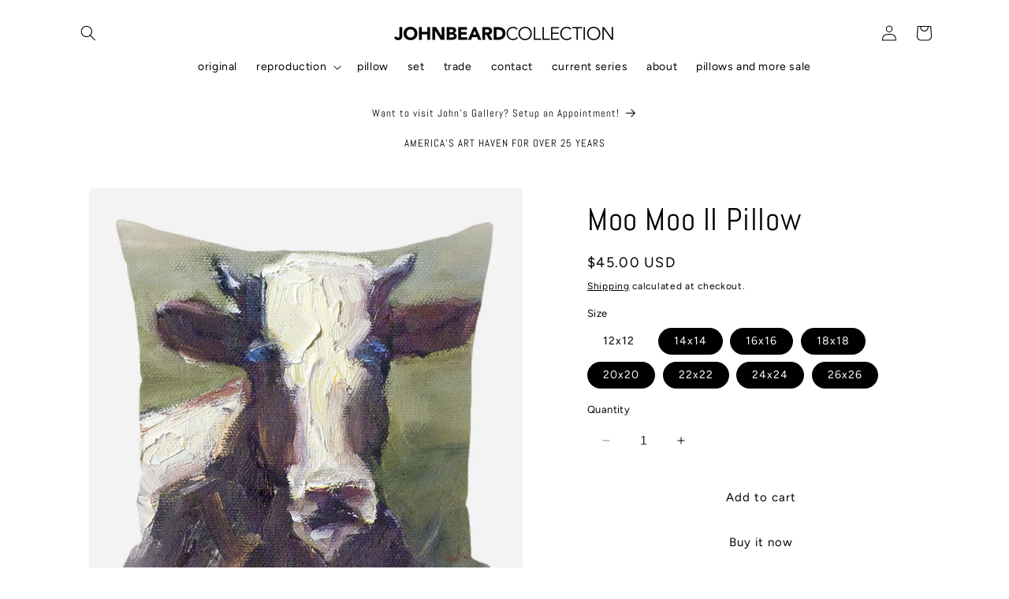

--- FILE ---
content_type: text/css
request_url: https://johnbeardcollection.com/cdn/shop/t/41/assets/mezereon.css?v=137305113563894908591720274964
body_size: -235
content:
.mz-autocomplete-list,.mz-autocomplete-grid{width:100%}.mezereon .mz-results{transition:all .1s ease-in;opacity:0;margin-bottom:15px}.mezereon .mz-results.mz-loaded{opacity:1}.mezereon .mz-grid{margin-top:20px;gap:3px}.mezereon .mz-grid-item{display:flex;width:25%;margin-bottom:30px}.mezereon .mz-filter-layout-vertical .mz-grid-item{width:33%}@media only screen and (max-width: 768px){.mezereon .mz-filter-layout-vertical .mz-grid-item,.mezereon .mz-grid-item{width:50%}.mezereon .mz-grid{gap:0}}.mezereon .mz-facet label{font-size:1em;text-transform:none}.mezereon div.mz-label{margin:15px 0 10px;font-size:1em}.mezereon .mz-selections{padding:0 0 10px}.mezereon .mz-pull-right{margin-top:20px}.mezereon .mz-btn{padding:.75em}.mezereon .ch-drawer{max-width:450px}.mezereon.toggle-over-flow{position:inherit}.mezereon .mz-item-image-wrapper>a{display:contents}.mezereon .mz-item-card:hover .qview-button-wrapper{visibility:visible;opacity:1}.mezereon .mz-search-revealed{opacity:0}.mezereon .mz-skeleton{display:inline-block;position:relative;overflow:hidden;background-color:#e4e4e4;border-radius:5px}.mezereon .mz-skeleton:after{position:absolute;top:0;right:0;bottom:0;left:0;-webkit-transform:translateX(-100%);transform:translate(-100%);background-image:-webkit-gradient(linear,left top,right top,color-stop(0,hsla(0,0%,100%,0)),color-stop(20%,hsla(0,0%,100%,.2)),color-stop(60%,hsla(0,0%,100%,.5)),to(hsla(0,0%,100%,0)));background-image:linear-gradient(90deg,#fff0,#fff3 20%,#ffffff80 60%,#fff0);-webkit-animation:mz-skeleton-animation 1.2s infinite;animation:mz-skeleton-animation 1.2s infinite;content:""}@-webkit-keyframes mz-skeleton-animation{to{-webkit-transform:translateX(100%);transform:translate(100%)}}@keyframes mz-skeleton-animation{to{-webkit-transform:translateX(100%);transform:translate(100%)}}.mezereon .mz-skeleton-wrapper.mz-selections{min-height:60px}.mezereon .mz-skeleton-wrapper.mz-action-bar{min-height:50px}.mezereon .mz-skeleton-wrapper .mz-grid-item{display:block!important}@media only screen and (min-width: 768px){.mezereon .mz-skeleton-wrapper.mz-aggs-horizontal.mz-hidden-xs.mz-refinements.mz-horizontal{display:block!important}}.mz-show-more a{color:#000;text-decoration:none}.mz-btn-primary{background-color:#000;border-color:#000}#mz-app .mz-action-bar .mz-select.pg select{width:auto!important}:root{--background-color: #fff;--gradient-background: var(--background-color)}.mz-body a{color:#000}
/*# sourceMappingURL=/cdn/shop/t/41/assets/mezereon.css.map?v=137305113563894908591720274964 */


--- FILE ---
content_type: text/javascript
request_url: https://johnbeardcollection.com/cdn/shop/t/41/assets/mezereon.js?v=172331526521021448311720274182
body_size: -609
content:
document.addEventListener("DOMContentLoaded",function(){if(!window.mz)return;mz.context.filterShow;function afterUpdate(){}mz.app&&mz.app.$bus&&mz.app.$bus.on("after-update",afterUpdate)});
//# sourceMappingURL=/cdn/shop/t/41/assets/mezereon.js.map?v=172331526521021448311720274182
